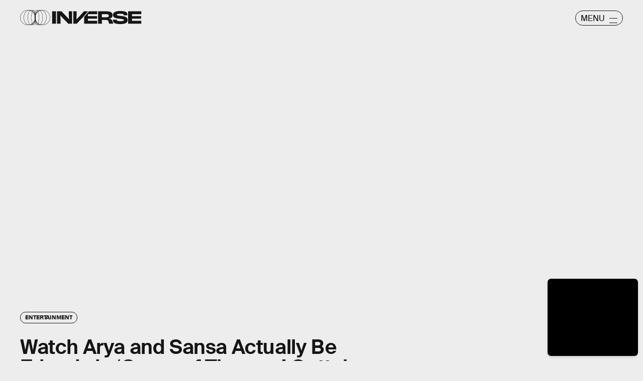

--- FILE ---
content_type: text/html; charset=utf-8
request_url: https://www.google.com/recaptcha/api2/aframe
body_size: 264
content:
<!DOCTYPE HTML><html><head><meta http-equiv="content-type" content="text/html; charset=UTF-8"></head><body><script nonce="5eyyNu5aoCn2sz2zFCu3iQ">/** Anti-fraud and anti-abuse applications only. See google.com/recaptcha */ try{var clients={'sodar':'https://pagead2.googlesyndication.com/pagead/sodar?'};window.addEventListener("message",function(a){try{if(a.source===window.parent){var b=JSON.parse(a.data);var c=clients[b['id']];if(c){var d=document.createElement('img');d.src=c+b['params']+'&rc='+(localStorage.getItem("rc::a")?sessionStorage.getItem("rc::b"):"");window.document.body.appendChild(d);sessionStorage.setItem("rc::e",parseInt(sessionStorage.getItem("rc::e")||0)+1);localStorage.setItem("rc::h",'1768968035503');}}}catch(b){}});window.parent.postMessage("_grecaptcha_ready", "*");}catch(b){}</script></body></html>